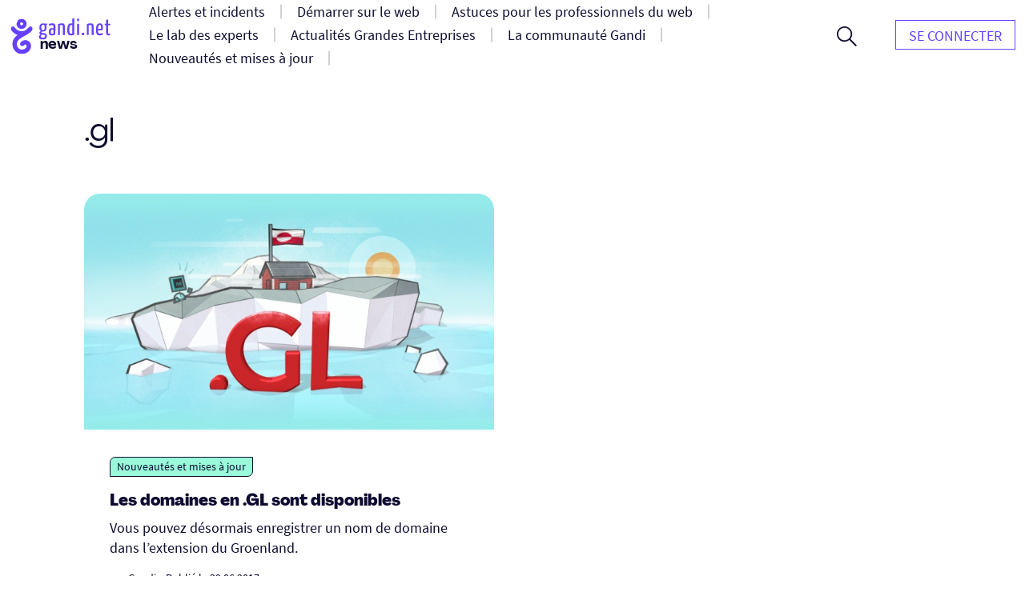

--- FILE ---
content_type: text/html; charset=UTF-8
request_url: https://news.gandi.net/fr/tag/dot-gl/
body_size: 11766
content:
<!doctype html>
<html lang="fr-FR">
<head>
	<meta charset="UTF-8">
	<meta name="viewport" content="width=device-width, initial-scale=1">
	<link rel="profile" href="https://gmpg.org/xfn/11">

	<title>.gl &#8211; Gandi News</title>
<meta name='robots' content='max-image-preview:large' />
<link rel="alternate" href="https://news.gandi.net/en/tag/dot-gl/" hreflang="en" />
<link rel="alternate" href="https://news.gandi.net/es/tag/dot-gl/" hreflang="es" />
<link rel="alternate" href="https://news.gandi.net/fr/tag/dot-gl/" hreflang="fr" />
<link rel="alternate" href="https://news.gandi.net/zh-hant/tag/dot-gl/" hreflang="zh-TW" />
<link rel="alternate" href="https://news.gandi.net/zh-hans/tag/dot-gl/" hreflang="zh-CN" />
<link rel="alternate" type="application/rss+xml" title="Gandi News &raquo; Flux" href="https://news.gandi.net/fr/feed/" />
<link rel="alternate" type="application/rss+xml" title="Gandi News &raquo; Flux des commentaires" href="https://news.gandi.net/fr/comments/feed/" />
<link rel="alternate" type="application/rss+xml" title="Gandi News &raquo; Flux de l’étiquette .gl" href="https://news.gandi.net/fr/tag/dot-gl/feed/" />
<script>
window._wpemojiSettings = {"baseUrl":"https:\/\/s.w.org\/images\/core\/emoji\/15.0.3\/72x72\/","ext":".png","svgUrl":"https:\/\/s.w.org\/images\/core\/emoji\/15.0.3\/svg\/","svgExt":".svg","source":{"concatemoji":"https:\/\/news.gandi.net\/wp-includes\/js\/wp-emoji-release.min.js?ver=6.6"}};
/*! This file is auto-generated */
!function(i,n){var o,s,e;function c(e){try{var t={supportTests:e,timestamp:(new Date).valueOf()};sessionStorage.setItem(o,JSON.stringify(t))}catch(e){}}function p(e,t,n){e.clearRect(0,0,e.canvas.width,e.canvas.height),e.fillText(t,0,0);var t=new Uint32Array(e.getImageData(0,0,e.canvas.width,e.canvas.height).data),r=(e.clearRect(0,0,e.canvas.width,e.canvas.height),e.fillText(n,0,0),new Uint32Array(e.getImageData(0,0,e.canvas.width,e.canvas.height).data));return t.every(function(e,t){return e===r[t]})}function u(e,t,n){switch(t){case"flag":return n(e,"\ud83c\udff3\ufe0f\u200d\u26a7\ufe0f","\ud83c\udff3\ufe0f\u200b\u26a7\ufe0f")?!1:!n(e,"\ud83c\uddfa\ud83c\uddf3","\ud83c\uddfa\u200b\ud83c\uddf3")&&!n(e,"\ud83c\udff4\udb40\udc67\udb40\udc62\udb40\udc65\udb40\udc6e\udb40\udc67\udb40\udc7f","\ud83c\udff4\u200b\udb40\udc67\u200b\udb40\udc62\u200b\udb40\udc65\u200b\udb40\udc6e\u200b\udb40\udc67\u200b\udb40\udc7f");case"emoji":return!n(e,"\ud83d\udc26\u200d\u2b1b","\ud83d\udc26\u200b\u2b1b")}return!1}function f(e,t,n){var r="undefined"!=typeof WorkerGlobalScope&&self instanceof WorkerGlobalScope?new OffscreenCanvas(300,150):i.createElement("canvas"),a=r.getContext("2d",{willReadFrequently:!0}),o=(a.textBaseline="top",a.font="600 32px Arial",{});return e.forEach(function(e){o[e]=t(a,e,n)}),o}function t(e){var t=i.createElement("script");t.src=e,t.defer=!0,i.head.appendChild(t)}"undefined"!=typeof Promise&&(o="wpEmojiSettingsSupports",s=["flag","emoji"],n.supports={everything:!0,everythingExceptFlag:!0},e=new Promise(function(e){i.addEventListener("DOMContentLoaded",e,{once:!0})}),new Promise(function(t){var n=function(){try{var e=JSON.parse(sessionStorage.getItem(o));if("object"==typeof e&&"number"==typeof e.timestamp&&(new Date).valueOf()<e.timestamp+604800&&"object"==typeof e.supportTests)return e.supportTests}catch(e){}return null}();if(!n){if("undefined"!=typeof Worker&&"undefined"!=typeof OffscreenCanvas&&"undefined"!=typeof URL&&URL.createObjectURL&&"undefined"!=typeof Blob)try{var e="postMessage("+f.toString()+"("+[JSON.stringify(s),u.toString(),p.toString()].join(",")+"));",r=new Blob([e],{type:"text/javascript"}),a=new Worker(URL.createObjectURL(r),{name:"wpTestEmojiSupports"});return void(a.onmessage=function(e){c(n=e.data),a.terminate(),t(n)})}catch(e){}c(n=f(s,u,p))}t(n)}).then(function(e){for(var t in e)n.supports[t]=e[t],n.supports.everything=n.supports.everything&&n.supports[t],"flag"!==t&&(n.supports.everythingExceptFlag=n.supports.everythingExceptFlag&&n.supports[t]);n.supports.everythingExceptFlag=n.supports.everythingExceptFlag&&!n.supports.flag,n.DOMReady=!1,n.readyCallback=function(){n.DOMReady=!0}}).then(function(){return e}).then(function(){var e;n.supports.everything||(n.readyCallback(),(e=n.source||{}).concatemoji?t(e.concatemoji):e.wpemoji&&e.twemoji&&(t(e.twemoji),t(e.wpemoji)))}))}((window,document),window._wpemojiSettings);
</script>
<style id='wp-emoji-styles-inline-css'>

	img.wp-smiley, img.emoji {
		display: inline !important;
		border: none !important;
		box-shadow: none !important;
		height: 1em !important;
		width: 1em !important;
		margin: 0 0.07em !important;
		vertical-align: -0.1em !important;
		background: none !important;
		padding: 0 !important;
	}
</style>
<link rel='stylesheet' id='wp-block-library-css' href='https://news.gandi.net/wp-includes/css/dist/block-library/style.min.css?ver=6.6' media='all' />
<style id='classic-theme-styles-inline-css'>
/*! This file is auto-generated */
.wp-block-button__link{color:#fff;background-color:#32373c;border-radius:9999px;box-shadow:none;text-decoration:none;padding:calc(.667em + 2px) calc(1.333em + 2px);font-size:1.125em}.wp-block-file__button{background:#32373c;color:#fff;text-decoration:none}
</style>
<style id='global-styles-inline-css'>
:root{--wp--preset--aspect-ratio--square: 1;--wp--preset--aspect-ratio--4-3: 4/3;--wp--preset--aspect-ratio--3-4: 3/4;--wp--preset--aspect-ratio--3-2: 3/2;--wp--preset--aspect-ratio--2-3: 2/3;--wp--preset--aspect-ratio--16-9: 16/9;--wp--preset--aspect-ratio--9-16: 9/16;--wp--preset--color--black: #000000;--wp--preset--color--cyan-bluish-gray: #abb8c3;--wp--preset--color--white: #fff;--wp--preset--color--pale-pink: #f78da7;--wp--preset--color--vivid-red: #cf2e2e;--wp--preset--color--luminous-vivid-orange: #ff6900;--wp--preset--color--luminous-vivid-amber: #fcb900;--wp--preset--color--light-green-cyan: #7bdcb5;--wp--preset--color--vivid-green-cyan: #00d084;--wp--preset--color--pale-cyan-blue: #8ed1fc;--wp--preset--color--vivid-cyan-blue: #0693e3;--wp--preset--color--vivid-purple: #9b51e0;--wp--preset--color--black-500: #212121;--wp--preset--color--blue-500: #0d0b30;--wp--preset--color--purple-500: #6640fe;--wp--preset--color--green-500: #00ef9f;--wp--preset--color--red-500: #fc440f;--wp--preset--color--yellow-500: #fffd77;--wp--preset--gradient--vivid-cyan-blue-to-vivid-purple: linear-gradient(135deg,rgba(6,147,227,1) 0%,rgb(155,81,224) 100%);--wp--preset--gradient--light-green-cyan-to-vivid-green-cyan: linear-gradient(135deg,rgb(122,220,180) 0%,rgb(0,208,130) 100%);--wp--preset--gradient--luminous-vivid-amber-to-luminous-vivid-orange: linear-gradient(135deg,rgba(252,185,0,1) 0%,rgba(255,105,0,1) 100%);--wp--preset--gradient--luminous-vivid-orange-to-vivid-red: linear-gradient(135deg,rgba(255,105,0,1) 0%,rgb(207,46,46) 100%);--wp--preset--gradient--very-light-gray-to-cyan-bluish-gray: linear-gradient(135deg,rgb(238,238,238) 0%,rgb(169,184,195) 100%);--wp--preset--gradient--cool-to-warm-spectrum: linear-gradient(135deg,rgb(74,234,220) 0%,rgb(151,120,209) 20%,rgb(207,42,186) 40%,rgb(238,44,130) 60%,rgb(251,105,98) 80%,rgb(254,248,76) 100%);--wp--preset--gradient--blush-light-purple: linear-gradient(135deg,rgb(255,206,236) 0%,rgb(152,150,240) 100%);--wp--preset--gradient--blush-bordeaux: linear-gradient(135deg,rgb(254,205,165) 0%,rgb(254,45,45) 50%,rgb(107,0,62) 100%);--wp--preset--gradient--luminous-dusk: linear-gradient(135deg,rgb(255,203,112) 0%,rgb(199,81,192) 50%,rgb(65,88,208) 100%);--wp--preset--gradient--pale-ocean: linear-gradient(135deg,rgb(255,245,203) 0%,rgb(182,227,212) 50%,rgb(51,167,181) 100%);--wp--preset--gradient--electric-grass: linear-gradient(135deg,rgb(202,248,128) 0%,rgb(113,206,126) 100%);--wp--preset--gradient--midnight: linear-gradient(135deg,rgb(2,3,129) 0%,rgb(40,116,252) 100%);--wp--preset--font-size--small: 13px;--wp--preset--font-size--medium: 20px;--wp--preset--font-size--large: 36px;--wp--preset--font-size--x-large: 42px;--wp--preset--font-size--s: 14px;--wp--preset--font-size--m: 18px;--wp--preset--font-size--l: 20px;--wp--preset--font-size--xl: 28px;--wp--preset--font-size--xxl: 32px;--wp--preset--font-size--xxxl: 40px;--wp--preset--font-size--xxxxl: 50px;--wp--preset--spacing--20: 0.44rem;--wp--preset--spacing--30: 0.67rem;--wp--preset--spacing--40: 1rem;--wp--preset--spacing--50: 1.5rem;--wp--preset--spacing--60: 2.25rem;--wp--preset--spacing--70: 3.38rem;--wp--preset--spacing--80: 5.06rem;--wp--preset--shadow--natural: 6px 6px 9px rgba(0, 0, 0, 0.2);--wp--preset--shadow--deep: 12px 12px 50px rgba(0, 0, 0, 0.4);--wp--preset--shadow--sharp: 6px 6px 0px rgba(0, 0, 0, 0.2);--wp--preset--shadow--outlined: 6px 6px 0px -3px rgba(255, 255, 255, 1), 6px 6px rgba(0, 0, 0, 1);--wp--preset--shadow--crisp: 6px 6px 0px rgba(0, 0, 0, 1);}:where(.is-layout-flex){gap: 0.5em;}:where(.is-layout-grid){gap: 0.5em;}body .is-layout-flex{display: flex;}.is-layout-flex{flex-wrap: wrap;align-items: center;}.is-layout-flex > :is(*, div){margin: 0;}body .is-layout-grid{display: grid;}.is-layout-grid > :is(*, div){margin: 0;}:where(.wp-block-columns.is-layout-flex){gap: 2em;}:where(.wp-block-columns.is-layout-grid){gap: 2em;}:where(.wp-block-post-template.is-layout-flex){gap: 1.25em;}:where(.wp-block-post-template.is-layout-grid){gap: 1.25em;}.has-black-color{color: var(--wp--preset--color--black) !important;}.has-cyan-bluish-gray-color{color: var(--wp--preset--color--cyan-bluish-gray) !important;}.has-white-color{color: var(--wp--preset--color--white) !important;}.has-pale-pink-color{color: var(--wp--preset--color--pale-pink) !important;}.has-vivid-red-color{color: var(--wp--preset--color--vivid-red) !important;}.has-luminous-vivid-orange-color{color: var(--wp--preset--color--luminous-vivid-orange) !important;}.has-luminous-vivid-amber-color{color: var(--wp--preset--color--luminous-vivid-amber) !important;}.has-light-green-cyan-color{color: var(--wp--preset--color--light-green-cyan) !important;}.has-vivid-green-cyan-color{color: var(--wp--preset--color--vivid-green-cyan) !important;}.has-pale-cyan-blue-color{color: var(--wp--preset--color--pale-cyan-blue) !important;}.has-vivid-cyan-blue-color{color: var(--wp--preset--color--vivid-cyan-blue) !important;}.has-vivid-purple-color{color: var(--wp--preset--color--vivid-purple) !important;}.has-black-background-color{background-color: var(--wp--preset--color--black) !important;}.has-cyan-bluish-gray-background-color{background-color: var(--wp--preset--color--cyan-bluish-gray) !important;}.has-white-background-color{background-color: var(--wp--preset--color--white) !important;}.has-pale-pink-background-color{background-color: var(--wp--preset--color--pale-pink) !important;}.has-vivid-red-background-color{background-color: var(--wp--preset--color--vivid-red) !important;}.has-luminous-vivid-orange-background-color{background-color: var(--wp--preset--color--luminous-vivid-orange) !important;}.has-luminous-vivid-amber-background-color{background-color: var(--wp--preset--color--luminous-vivid-amber) !important;}.has-light-green-cyan-background-color{background-color: var(--wp--preset--color--light-green-cyan) !important;}.has-vivid-green-cyan-background-color{background-color: var(--wp--preset--color--vivid-green-cyan) !important;}.has-pale-cyan-blue-background-color{background-color: var(--wp--preset--color--pale-cyan-blue) !important;}.has-vivid-cyan-blue-background-color{background-color: var(--wp--preset--color--vivid-cyan-blue) !important;}.has-vivid-purple-background-color{background-color: var(--wp--preset--color--vivid-purple) !important;}.has-black-border-color{border-color: var(--wp--preset--color--black) !important;}.has-cyan-bluish-gray-border-color{border-color: var(--wp--preset--color--cyan-bluish-gray) !important;}.has-white-border-color{border-color: var(--wp--preset--color--white) !important;}.has-pale-pink-border-color{border-color: var(--wp--preset--color--pale-pink) !important;}.has-vivid-red-border-color{border-color: var(--wp--preset--color--vivid-red) !important;}.has-luminous-vivid-orange-border-color{border-color: var(--wp--preset--color--luminous-vivid-orange) !important;}.has-luminous-vivid-amber-border-color{border-color: var(--wp--preset--color--luminous-vivid-amber) !important;}.has-light-green-cyan-border-color{border-color: var(--wp--preset--color--light-green-cyan) !important;}.has-vivid-green-cyan-border-color{border-color: var(--wp--preset--color--vivid-green-cyan) !important;}.has-pale-cyan-blue-border-color{border-color: var(--wp--preset--color--pale-cyan-blue) !important;}.has-vivid-cyan-blue-border-color{border-color: var(--wp--preset--color--vivid-cyan-blue) !important;}.has-vivid-purple-border-color{border-color: var(--wp--preset--color--vivid-purple) !important;}.has-vivid-cyan-blue-to-vivid-purple-gradient-background{background: var(--wp--preset--gradient--vivid-cyan-blue-to-vivid-purple) !important;}.has-light-green-cyan-to-vivid-green-cyan-gradient-background{background: var(--wp--preset--gradient--light-green-cyan-to-vivid-green-cyan) !important;}.has-luminous-vivid-amber-to-luminous-vivid-orange-gradient-background{background: var(--wp--preset--gradient--luminous-vivid-amber-to-luminous-vivid-orange) !important;}.has-luminous-vivid-orange-to-vivid-red-gradient-background{background: var(--wp--preset--gradient--luminous-vivid-orange-to-vivid-red) !important;}.has-very-light-gray-to-cyan-bluish-gray-gradient-background{background: var(--wp--preset--gradient--very-light-gray-to-cyan-bluish-gray) !important;}.has-cool-to-warm-spectrum-gradient-background{background: var(--wp--preset--gradient--cool-to-warm-spectrum) !important;}.has-blush-light-purple-gradient-background{background: var(--wp--preset--gradient--blush-light-purple) !important;}.has-blush-bordeaux-gradient-background{background: var(--wp--preset--gradient--blush-bordeaux) !important;}.has-luminous-dusk-gradient-background{background: var(--wp--preset--gradient--luminous-dusk) !important;}.has-pale-ocean-gradient-background{background: var(--wp--preset--gradient--pale-ocean) !important;}.has-electric-grass-gradient-background{background: var(--wp--preset--gradient--electric-grass) !important;}.has-midnight-gradient-background{background: var(--wp--preset--gradient--midnight) !important;}.has-small-font-size{font-size: var(--wp--preset--font-size--small) !important;}.has-medium-font-size{font-size: var(--wp--preset--font-size--medium) !important;}.has-large-font-size{font-size: var(--wp--preset--font-size--large) !important;}.has-x-large-font-size{font-size: var(--wp--preset--font-size--x-large) !important;}
:where(.wp-block-post-template.is-layout-flex){gap: 1.25em;}:where(.wp-block-post-template.is-layout-grid){gap: 1.25em;}
:where(.wp-block-columns.is-layout-flex){gap: 2em;}:where(.wp-block-columns.is-layout-grid){gap: 2em;}
:root :where(.wp-block-pullquote){font-size: 1.5em;line-height: 1.6;}
</style>
<link rel='stylesheet' id='fvp-frontend-css' href='https://news.gandi.net/wp-content/plugins/featured-video-plus/styles/frontend.css?ver=2.3.3' media='all' />
<link rel='stylesheet' id='gandi-news-style-css' href='https://news.gandi.net/wp-content/themes/gandi-news/css/main.min.css?ver=1.0.4' media='all' />

<script>
if (document.location.protocol != "https:") {
    document.location = document.URL.replace(/^http:/i, "https:");
}
</script>
<script src="https://news.gandi.net/wp-includes/js/jquery/jquery.min.js?ver=3.7.1" id="jquery-core-js"></script>
<script src="https://news.gandi.net/wp-includes/js/jquery/jquery-migrate.min.js?ver=3.4.1" id="jquery-migrate-js"></script>
<script src="https://news.gandi.net/wp-content/plugins/featured-video-plus/js/jquery.fitvids.min.js?ver=master-2015-08" id="jquery.fitvids-js"></script>
<script id="fvp-frontend-js-extra">
var fvpdata = {"ajaxurl":"https:\/\/news.gandi.net\/wp-admin\/admin-ajax.php","nonce":"2bdab12a84","fitvids":"1","dynamic":"","overlay":"","opacity":"0.75","color":"b","width":"640"};
</script>
<script src="https://news.gandi.net/wp-content/plugins/featured-video-plus/js/frontend.min.js?ver=2.3.3" id="fvp-frontend-js"></script>
<link rel="https://api.w.org/" href="https://news.gandi.net/wp-json/" /><link rel="alternate" title="JSON" type="application/json" href="https://news.gandi.net/wp-json/wp/v2/tags/3769" /><link rel="EditURI" type="application/rsd+xml" title="RSD" href="https://news.gandi.net/xmlrpc.php?rsd" />
<meta name="generator" content="WordPress 6.6" />
<link rel="icon" href="https://news.gandi.net/wp-content/uploads/2021/06/cropped-gandi-favicon-192.9d8e7b4c4306-32x32.png" sizes="32x32" />
<link rel="icon" href="https://news.gandi.net/wp-content/uploads/2021/06/cropped-gandi-favicon-192.9d8e7b4c4306-192x192.png" sizes="192x192" />
<link rel="apple-touch-icon" href="https://news.gandi.net/wp-content/uploads/2021/06/cropped-gandi-favicon-192.9d8e7b4c4306-180x180.png" />
<meta name="msapplication-TileImage" content="https://news.gandi.net/wp-content/uploads/2021/06/cropped-gandi-favicon-192.9d8e7b4c4306-270x270.png" />
</head>

<body class="archive tag tag-dot-gl tag-3769 wp-custom-logo wp-embed-responsive">

<div id="page" class="site">

	<a class="skip-link" href="#primary">Aller au contenu</a>

	<header id="masthead" class="site-header">

		<nav id="site-navigation" class="navbar" aria-label="Navigation principale">
			<div class="navbar__overlay"></div>
			<div class="navbar__inner wrapper">
				<div class="navbar__left">
					<button class="navbar__menu-button burger toggle menu-toggle" aria-controls="primary-nav" aria-expanded="false" aria-label="Ouvrir le menu principal">
						<span></span>
						<span></span>
						<span></span>
					</button>
					<a href="https://news.gandi.net/fr" class="navbar__logo-container"><img width="128" height="46" src="https://news.gandi.net/wp-content/uploads/2021/05/gandi-news-logo.svg" class="attachment-medium size-medium" alt="Aller à l&#039;accueil" decoding="async" /></a>				</div>
				<div class="navbar__center">
					<ul id="primary-nav" class="primary-nav"><li id="menu-item-77739" class="menu-item menu-item-type-taxonomy menu-item-object-category menu-item-77739 primary-nav__item"><a href="https://news.gandi.net/fr/categorie/alerts-and-incidents/" class="primary-nav__link"><span>Alertes et incidents</span></a></li>
<li id="menu-item-77740" class="menu-item menu-item-type-taxonomy menu-item-object-category menu-item-77740 primary-nav__item"><a href="https://news.gandi.net/fr/categorie/getting-started/" class="primary-nav__link"><span>Démarrer sur le web</span></a></li>
<li id="menu-item-77741" class="menu-item menu-item-type-taxonomy menu-item-object-category menu-item-77741 primary-nav__item"><a href="https://news.gandi.net/fr/categorie/tips-for-web-professionals/" class="primary-nav__link"><span>Astuces pour les professionnels du web</span></a></li>
<li id="menu-item-77742" class="menu-item menu-item-type-taxonomy menu-item-object-category menu-item-77742 primary-nav__item"><a href="https://news.gandi.net/fr/categorie/experts-insights/" class="primary-nav__link"><span>Le lab des experts</span></a></li>
<li id="menu-item-77743" class="menu-item menu-item-type-taxonomy menu-item-object-category menu-item-77743 primary-nav__item"><a href="https://news.gandi.net/fr/categorie/corporate-news/" class="primary-nav__link"><span>Actualités Grandes Entreprises</span></a></li>
<li id="menu-item-77744" class="menu-item menu-item-type-taxonomy menu-item-object-category menu-item-77744 primary-nav__item"><a href="https://news.gandi.net/fr/categorie/gandi-community/" class="primary-nav__link"><span>La communauté Gandi</span></a></li>
<li id="menu-item-77745" class="menu-item menu-item-type-taxonomy menu-item-object-category menu-item-77745 primary-nav__item"><a href="https://news.gandi.net/fr/categorie/updates-and-releases/" class="primary-nav__link"><span>Nouveautés et mises à jour</span></a></li>
<li id="menu-item-79766" class="menu-item menu-item-type-custom menu-item-object-custom menu-item-79766 primary-nav__item nav__item--push nav__item--hidedesktop"><a href="https://www.gandi.net/" class="primary-nav__link"><span>GANDI.net</span></a></li>
<li id="menu-item-79767" class="menu-item menu-item-type-custom menu-item-object-custom menu-item-79767 primary-nav__item primary-nav__button nav__item--hidedesktop"><a href="https://admin.gandi.net/" class="primary-nav__link"><span>Login</span></a></li>
</ul>					<form role="search"  method="get" class="search-form search-form--header" action="https://news.gandi.net/fr/">

	<div class="search-bar search-bar--header">
		<label for="search-form-1" class="screen-reader-text">Rechercher&hellip;</label>
		<input type="search" id="search-form-1" class="search-bar__input" value="" name="s" placeholder="Rechercher des actualités Gandi.net" />
		<button type="submit" class="search-bar__button" aria-label="Rechercher">
			<svg width="25" height="25" viewBox="0 0 25 25" aria-hidden="true" class="search-bar__icon"><g><g><path d="M1.805 9.542c0-4.318 3.503-7.836 7.802-7.836 3.769 0 7.803 2.985 7.803 7.836 0 4.317-3.503 7.835-7.803 7.835S1.805 13.86 1.805 9.542zM25 23.72l-8.015-8.05c1.38-1.652 2.176-3.784 2.176-6.076 0-2.346-.902-4.744-2.494-6.503C14.862 1.066 12.367 0 9.607 0 4.3 0 0 4.318 0 9.595c0 5.277 4.3 9.595 9.554 9.595a9.442 9.442 0 0 0 6.104-2.239L23.673 25z"/></g></g></svg>
		</button>
		<button class="search-bar__open-search toggle" aria-controls="search-form-1" aria-label="Ouvrir le formulaire de recherche">
			<svg width="25" height="25" viewBox="0 0 25 25" aria-hidden="true" class="search-bar__open-search-open"><g><g><path d="M1.805 9.542c0-4.318 3.503-7.836 7.802-7.836 3.769 0 7.803 2.985 7.803 7.836 0 4.317-3.503 7.835-7.803 7.835S1.805 13.86 1.805 9.542zM25 23.72l-8.015-8.05c1.38-1.652 2.176-3.784 2.176-6.076 0-2.346-.902-4.744-2.494-6.503C14.862 1.066 12.367 0 9.607 0 4.3 0 0 4.318 0 9.595c0 5.277 4.3 9.595 9.554 9.595a9.442 9.442 0 0 0 6.104-2.239L23.673 25z"/></g></g></svg>
			<svg width="16" height="16" viewBox="0 0 16 16" aria-hidden="true" class="search-bar__open-search-close"><g><g><path d="M15.192 0L8 7.208.808 0 0 .808 7.208 8 0 15.192.808 16 8 8.792 15.192 16l.808-.808L8.792 8 16 .808z"/></g></g></svg>
		</button>
	</div>
</form>
				</div>
				<div class="navbar__right">
					<ul id="secondary-nav" class="secondary-nav"><li id="menu-item-82368" class="menu-item menu-item-type-custom menu-item-object-custom menu-item-82368 primary-nav__item primary-nav__button"><a href="https://admin.gandi.net/" class="primary-nav__link"><span>Se connecter</span></a></li>
</ul>				</div>
				
			</div>
			
		</nav><!-- #site-navigation -->

	</header><!-- #masthead -->

	
	<main id="primary" class="site-main">

		
			<header class="page-header wrapper--small">
				<h1 class="page-header__title page-header__title--light">.gl</h1>			</header><!-- .page-header -->

			<div class="grid wrapper--small">
				
<article id="post-36540" class="entry post-36540 post type-post status-publish format-standard has-post-thumbnail hentry category-updates-and-releases tag-dot-gl tag-corporate tag-domain-fr">

	<div class="entry__inner">
		
		<img width="530" height="265" src="https://news.gandi.net/wp-content/uploads/2017/07/2017_07_promo_gl.jpg" class="attachment-featured size-featured wp-post-image" alt="Les domaines en .GL sont disponibles" decoding="async" fetchpriority="high" srcset="https://news.gandi.net/wp-content/uploads/2017/07/2017_07_promo_gl.jpg 1600w, https://news.gandi.net/wp-content/uploads/2017/07/2017_07_promo_gl-150x75.jpg 150w, https://news.gandi.net/wp-content/uploads/2017/07/2017_07_promo_gl-300x150.jpg 300w, https://news.gandi.net/wp-content/uploads/2017/07/2017_07_promo_gl-768x384.jpg 768w, https://news.gandi.net/wp-content/uploads/2017/07/2017_07_promo_gl-1024x512.jpg 1024w" sizes="(max-width: 530px) 100vw, 530px" />
		<div class="entry__content">

			<div class="entry__header">
				<span class="terms-list terms-list--category"> <a href="https://news.gandi.net/fr/categorie/updates-and-releases/" class="terms-list-item terms-list-item--green">Nouveautés et mises à jour</a></span>			</div>
			
			<h2 class="entry__title"><a href="https://news.gandi.net/fr/2017/06/les-domaines-en-gl-sont-disponibles/">Les domaines en .GL sont disponibles</a></h2>
			<p>Vous pouvez désormais enregistrer un nom de domaine dans l&rsquo;extension du Groenland.</p>

					<div class="post-meta">
			<span class="posted-by"> par <span class="author vcard"><a href="https://news.gandi.net/fr/auteur/admin/">Gandi</a></span></span>			<span class="separator" aria-hidden="true">-</span>
			<span class="posted-on">Publié le <time class="entry-date published updated" datetime="2017-06-29T13:59:06+02:00">29.06.2017</time></span>			<div class="post-meta__terms">
															</div>			
					</div>
		
		</div>

	</div>

</article><!-- #post-36540 -->			</div>

			
	</main><!-- #main -->

		<section class="pre-footer">
			
<div class="wp-block-cover alignfull has-parallax is-repeated" style="background-image:url(https://news.gandi.net/wp-content/uploads/2021/05/NEWSLETTER-FOND-COLOR.svg)"><div class="wp-block-cover__inner-container is-layout-flow wp-block-cover-is-layout-flow">
<div class="wp-block-group is-style-border-radius"><div class="wp-block-group__inner-container is-layout-flow wp-block-group-is-layout-flow">
<h2 class="has-text-align-center has-mobile-align-left is-style-no-margin has-blue-500-color has-text-color wp-block-heading" data-mobile-align="left">Abonnez-vous à notre newsletter</h2>



<p class="has-text-align-center has-mobile-align-left has-blue-500-color has-text-color" data-mobile-align="left">Rejoignez plus de 175 000 inscrits pour être tenu(e) informé(e) de nos récentes publications et meilleures offres</p>



<p></p>



	    <form class="newsletter-form">
	    	<label>
	    		<span class="screen-reader-text">Entrez votre adresse mail</span>
	    		<input type="email" name="newsletter_email" required="" placeholder="Votre adresse email">
	    	</label>
	    	<button type="submit" class="newsletter-form__submit">Inscription</button>
    		<div class="newsletter-form__notices">
    			<p class="newsletter-form__notices-message">
    				<span aria-hidden="true" class="icon"></span>
    				<span class="message"></span>
    			</p>	    			
    		</div>
	    </form>

	    
</div></div>
</div></div>
		</section>
			<footer class="footer">

		<div class="footer__inner wrapper">

							<div class="footer__panel">
					<div class="widget widget__footer bg-dark widget_media_image"><a href="https://news.gandi.net/fr/"><img width="163" height="48" src="https://news.gandi.net/wp-content/uploads/2021/05/logo-gandi-blanc.svg" class="image wp-image-77727  attachment-163x48 size-163x48" alt="Gandi" style="max-width: 100%; height: auto;" decoding="async" loading="lazy" /></a></div><div class="widget widget__footer bg-dark widget_social_nav"><ul id="menu-social" class="menu-social"><li id="menu-item-77734" class="menu-item menu-item-type-custom menu-item-object-custom menu-item-77734 nav__item--icon"><a href="https://www.facebook.com/gandi.net"><span><span class="screen-reader-text">Facebook</span><svg class="icon icon-facebook" xmlns="http://www.w3.org/2000/svg" viewBox="0 0 24 24" aria-hidden="true" role="img" focusable="false"><rect x="0" fill="none" width="24" height="24"/><g><path d="M20.007 3H3.993C3.445 3 3 3.445 3 3.993v16.013c0 .55.445.994.993.994h8.62v-6.97H10.27V11.31h2.346V9.31c0-2.325 1.42-3.59 3.494-3.59.993 0 1.847.073 2.096.106v2.43h-1.438c-1.128 0-1.346.537-1.346 1.324v1.734h2.69l-.35 2.717h-2.34V21h4.587c.548 0 .993-.445.993-.993V3.993c0-.548-.445-.993-.993-.993z"/></g></svg></span></a></li>
<li id="menu-item-77735" class="menu-item menu-item-type-custom menu-item-object-custom menu-item-77735 nav__item--icon"><a href="https://twitter.com/gandi_net"><span><span class="screen-reader-text">Twitter</span><svg class="icon icon-twitter" xmlns="http://www.w3.org/2000/svg" viewBox="0 0 24 24" aria-hidden="true" role="img" focusable="false"><rect x="0" fill="none" width="24" height="24"/><g><path d="M22.23 5.924c-.736.326-1.527.547-2.357.646.847-.508 1.498-1.312 1.804-2.27-.793.47-1.67.812-2.606.996C18.325 4.498 17.258 4 16.078 4c-2.266 0-4.103 1.837-4.103 4.103 0 .322.036.635.106.935-3.41-.17-6.433-1.804-8.457-4.287-.353.607-.556 1.312-.556 2.064 0 1.424.724 2.68 1.825 3.415-.673-.022-1.305-.207-1.86-.514v.052c0 1.988 1.415 3.647 3.293 4.023-.344.095-.707.145-1.08.145-.265 0-.522-.026-.773-.074.522 1.63 2.038 2.817 3.833 2.85-1.404 1.1-3.174 1.757-5.096 1.757-.332 0-.66-.02-.98-.057 1.816 1.164 3.973 1.843 6.29 1.843 7.547 0 11.675-6.252 11.675-11.675 0-.178-.004-.355-.012-.53.802-.578 1.497-1.3 2.047-2.124z"/></g></svg></span></a></li>
<li id="menu-item-79778" class="menu-item menu-item-type-custom menu-item-object-custom menu-item-79778 nav__item--icon"><a href="https://www.instagram.com/gandi_net/"><span><span class="screen-reader-text">Instagram</span><svg class="icon icon-instagram" xmlns="http://www.w3.org/2000/svg" viewBox="0 0 24 24" aria-hidden="true" role="img" focusable="false"><rect x="0" fill="none" width="24" height="24"/><g><path d="M12 4.622c2.403 0 2.688.01 3.637.052.877.04 1.354.187 1.67.31.42.163.72.358 1.036.673.315.315.51.615.673 1.035.123.317.27.794.31 1.67.043.95.052 1.235.052 3.638s-.01 2.688-.052 3.637c-.04.877-.187 1.354-.31 1.67-.163.42-.358.72-.673 1.036-.315.315-.615.51-1.035.673-.317.123-.794.27-1.67.31-.95.043-1.234.052-3.638.052s-2.688-.01-3.637-.052c-.877-.04-1.354-.187-1.67-.31-.42-.163-.72-.358-1.036-.673-.315-.315-.51-.615-.673-1.035-.123-.317-.27-.794-.31-1.67-.043-.95-.052-1.235-.052-3.638s.01-2.688.052-3.637c.04-.877.187-1.354.31-1.67.163-.42.358-.72.673-1.036.315-.315.615-.51 1.035-.673.317-.123.794-.27 1.67-.31.95-.043 1.235-.052 3.638-.052M12 3c-2.444 0-2.75.01-3.71.054s-1.613.196-2.185.418c-.592.23-1.094.538-1.594 1.04-.5.5-.807 1-1.037 1.593-.223.572-.375 1.226-.42 2.184C3.01 9.25 3 9.555 3 12s.01 2.75.054 3.71.196 1.613.418 2.186c.23.592.538 1.094 1.038 1.594s1.002.808 1.594 1.038c.572.222 1.227.375 2.185.418.96.044 1.266.054 3.71.054s2.75-.01 3.71-.054 1.613-.196 2.186-.418c.592-.23 1.094-.538 1.594-1.038s.808-1.002 1.038-1.594c.222-.572.375-1.227.418-2.185.044-.96.054-1.266.054-3.71s-.01-2.75-.054-3.71-.196-1.613-.418-2.186c-.23-.592-.538-1.094-1.038-1.594s-1.002-.808-1.594-1.038c-.572-.222-1.227-.375-2.185-.418C14.75 3.01 14.445 3 12 3zm0 4.378c-2.552 0-4.622 2.07-4.622 4.622s2.07 4.622 4.622 4.622 4.622-2.07 4.622-4.622S14.552 7.378 12 7.378zM12 15c-1.657 0-3-1.343-3-3s1.343-3 3-3 3 1.343 3 3-1.343 3-3 3zm4.804-8.884c-.596 0-1.08.484-1.08 1.08s.484 1.08 1.08 1.08c.596 0 1.08-.484 1.08-1.08s-.483-1.08-1.08-1.08z"/></g></svg></span></a></li>
<li id="menu-item-79779" class="menu-item menu-item-type-custom menu-item-object-custom menu-item-79779 nav__item--icon"><a href="https://youtube.com/channel/UCZL0voSqmo-aGXpNA7kmMNA"><span><span class="screen-reader-text">YouTube</span><svg class="icon icon-youtube" xmlns="http://www.w3.org/2000/svg" viewBox="0 0 24 24" aria-hidden="true" role="img" focusable="false"><rect x="0" fill="none" width="24" height="24"/><g><path d="M21.8 8s-.195-1.377-.795-1.984c-.76-.797-1.613-.8-2.004-.847-2.798-.203-6.996-.203-6.996-.203h-.01s-4.197 0-6.996.202c-.39.046-1.242.05-2.003.846C2.395 6.623 2.2 8 2.2 8S2 9.62 2 11.24v1.517c0 1.618.2 3.237.2 3.237s.195 1.378.795 1.985c.76.797 1.76.77 2.205.855 1.6.153 6.8.2 6.8.2s4.203-.005 7-.208c.392-.047 1.244-.05 2.005-.847.6-.607.795-1.985.795-1.985s.2-1.618.2-3.237v-1.517C22 9.62 21.8 8 21.8 8zM9.935 14.595v-5.62l5.403 2.82-5.403 2.8z"/></g></svg></span></a></li>
<li id="menu-item-79780" class="menu-item menu-item-type-custom menu-item-object-custom menu-item-79780 nav__item--icon"><a href="https://www.linkedin.com/company/gandi/"><span><span class="screen-reader-text">LinkedIn</span><svg class="icon icon-linkedin" xmlns="http://www.w3.org/2000/svg" viewBox="0 0 24 24" aria-hidden="true" role="img" focusable="false"><rect x="0" fill="none" width="24" height="24"/><g><path d="M19.7 3H4.3C3.582 3 3 3.582 3 4.3v15.4c0 .718.582 1.3 1.3 1.3h15.4c.718 0 1.3-.582 1.3-1.3V4.3c0-.718-.582-1.3-1.3-1.3zM8.34 18.338H5.666v-8.59H8.34v8.59zM7.003 8.574c-.857 0-1.55-.694-1.55-1.548 0-.855.692-1.548 1.55-1.548.854 0 1.547.694 1.547 1.548 0 .855-.692 1.548-1.546 1.548zm11.335 9.764h-2.67V14.16c0-.995-.017-2.277-1.387-2.277-1.39 0-1.6 1.086-1.6 2.206v4.248h-2.668v-8.59h2.56v1.174h.036c.357-.675 1.228-1.387 2.527-1.387 2.703 0 3.203 1.78 3.203 4.092v4.71z"/></g></svg></span></a></li>
<li id="menu-item-79781" class="menu-item menu-item-type-custom menu-item-object-custom menu-item-79781 nav__item--icon"><a href="https://github.com/Gandi"><span><span class="screen-reader-text">GitHub</span><svg class="icon icon-github" xmlns="http://www.w3.org/2000/svg" viewBox="0 0 24 24" aria-hidden="true" role="img" focusable="false"><rect x="0" fill="none" width="24" height="24"/><g><path d="M12 2C6.477 2 2 6.477 2 12c0 4.42 2.865 8.166 6.84 9.49.5.09.68-.22.68-.485 0-.236-.008-.866-.013-1.7-2.782.603-3.37-1.34-3.37-1.34-.454-1.156-1.11-1.464-1.11-1.464-.908-.62.07-.607.07-.607 1.004.07 1.532 1.03 1.532 1.03.89 1.53 2.34 1.09 2.91.833.09-.647.348-1.086.634-1.337-2.22-.252-4.555-1.112-4.555-4.944 0-1.09.39-1.984 1.03-2.682-.104-.254-.448-1.27.096-2.646 0 0 .84-.27 2.75 1.025.8-.223 1.654-.333 2.504-.337.85.004 1.705.114 2.504.336 1.91-1.294 2.748-1.025 2.748-1.025.546 1.376.202 2.394.1 2.646.64.7 1.026 1.59 1.026 2.682 0 3.84-2.337 4.687-4.565 4.935.36.307.68.917.68 1.852 0 1.335-.013 2.415-.013 2.74 0 .27.18.58.688.482C19.138 20.16 22 16.416 22 12c0-5.523-4.477-10-10-10z"/></g></svg></span></a></li>
</ul></div><div class="widget widget__footer bg-dark widget_text">			<div class="textwidget"><p><a href="https://fr.trustpilot.com/review/gandi.net">Un service 4 étoiles</a></p>
</div>
		</div><div class="widget widget__footer bg-dark widget_pll_popup">        <button class="toggle footer__language-picker-open" aria-controls="language-picker" aria-expanded="false">Changer la langue</button>
        <div id="language-picker" class="footer__language-picker footer__language-picker--inline">
        	<h3 class="footer__language-picker-title">Choisissez votre langue</h3>
        	<button class="toggle footer__language-picker-close" aria-controls="language-picker">
        		<svg xmlns="http://www.w3.org/2000/svg" viewBox="0 0 50 50" width="25px"><path fill="#11aaaa" d="M48.2 4.1l-2.3-2.3L25 22.7 4.1 1.8 1.8 4.1 22.7 25 1.8 45.9l2.3 2.3L25 27.3l20.9 20.9 2.3-2.3L27.3 25z"/></svg>
        	</button>
        	<ul class="footer__language-picker-languages">
        			<li class="lang-item lang-item-12822 lang-item-de no-translation lang-item-first"><a  lang="de-DE" hreflang="de-DE" href="https://news.gandi.net/de/">Deutsch</a></li>
	<li class="lang-item lang-item-5 lang-item-en"><a  lang="en-US" hreflang="en-US" href="https://news.gandi.net/en/tag/dot-gl/">English</a></li>
	<li class="lang-item lang-item-9 lang-item-es"><a  lang="es-ES" hreflang="es-ES" href="https://news.gandi.net/es/tag/dot-gl/">Español</a></li>
	<li class="lang-item lang-item-17 lang-item-fr current-lang"><a  lang="fr-FR" hreflang="fr-FR" href="https://news.gandi.net/fr/tag/dot-gl/">Français</a></li>
	<li class="lang-item lang-item-11468 lang-item-ja no-translation"><a  lang="ja-JA" hreflang="ja-JA" href="https://news.gandi.net/ja/">日本語</a></li>
	<li class="lang-item lang-item-31 lang-item-zh-hant"><a  lang="zh-TW" hreflang="zh-TW" href="https://news.gandi.net/zh-hant/tag/dot-gl/">正體中文</a></li>
	<li class="lang-item lang-item-13 lang-item-zh-hans"><a  lang="zh-CN" hreflang="zh-CN" href="https://news.gandi.net/zh-hans/tag/dot-gl/">简体中文</a></li>
        	</ul>
        </div>
        </div>				</div>
			
							<div class="footer__nav-container">
					<nav class="footer__nav" aria-label="Navigation du pied de page">
				    	<div class="widget widget__footer--right bg-dark widget_nav_menu"><div class="widget__title">Produits</div><div class="menu-v2-0-products-fr-produits-container"><ul id="menu-v2-0-products-fr-produits" class="menu"><li id="menu-item-77395" class="menu-item menu-item-type-custom menu-item-object-custom menu-item-77395"><a href="https://www.gandi.net/fr/domain">Noms de domaine</a></li>
<li id="menu-item-77396" class="menu-item menu-item-type-custom menu-item-object-custom menu-item-77396"><a href="https://www.gandi.net/fr/domain/tld">Liste de tarif des domaines</a></li>
<li id="menu-item-77397" class="menu-item menu-item-type-custom menu-item-object-custom menu-item-77397"><a href="https://www.gandi.net/fr/simple-hosting">Hébergement Web Simple Hosting</a></li>
<li id="menu-item-77398" class="menu-item menu-item-type-custom menu-item-object-custom menu-item-77398"><a href="https://www.gandi.net/fr/simple-hosting/wordpress">Hébergement WordPress</a></li>
<li id="menu-item-77399" class="menu-item menu-item-type-custom menu-item-object-custom menu-item-77399"><a href="https://www.gandi.net/fr/simple-hosting/nextcloud">Hébergement Nextcloud</a></li>
<li id="menu-item-77400" class="menu-item menu-item-type-custom menu-item-object-custom menu-item-77400"><a href="https://www.gandi.net/fr/simple-hosting/prestashop">Hébergement Prestashop</a></li>
<li id="menu-item-77401" class="menu-item menu-item-type-custom menu-item-object-custom menu-item-77401"><a href="https://www.gandi.net/fr/cloud/vps">GandiCloud VPS</a></li>
<li id="menu-item-77402" class="menu-item menu-item-type-custom menu-item-object-custom menu-item-77402"><a href="https://www.gandi.net/fr/cloud/iaas">Serveurs IaaS</a></li>
<li id="menu-item-77403" class="menu-item menu-item-type-custom menu-item-object-custom menu-item-77403"><a href="https://www.gandi.net/fr/domain/email">Email</a></li>
<li id="menu-item-77404" class="menu-item menu-item-type-custom menu-item-object-custom menu-item-77404"><a href="https://www.gandi.net/fr/security">Certificats SSL</a></li>
</ul></div></div><div class="widget widget__footer--right bg-dark widget_nav_menu"><div class="widget__title">Services</div><div class="menu-v2-0-services-fr-services-container"><ul id="menu-v2-0-services-fr-services" class="menu"><li id="menu-item-77405" class="menu-item menu-item-type-custom menu-item-object-custom menu-item-77405"><a href="https://www.gandi.net/fr/corporate">Gandi Corporate Services</a></li>
<li id="menu-item-77406" class="menu-item menu-item-type-custom menu-item-object-custom menu-item-77406"><a href="https://www.gandi.net/fr/reseller">Revendeurs</a></li>
<li id="menu-item-77407" class="menu-item menu-item-type-custom menu-item-object-custom menu-item-77407"><a href="https://www.gandi.net/fr/small-medium-businesses">Petites et Moyennes Entreprises</a></li>
<li id="menu-item-77408" class="menu-item menu-item-type-custom menu-item-object-custom menu-item-77408"><a href="https://webmail.gandi.net/">Webmail</a></li>
<li id="menu-item-77409" class="menu-item menu-item-type-custom menu-item-object-custom menu-item-77409"><a href="https://whois.gandi.net/">WHOIS</a></li>
<li id="menu-item-77410" class="menu-item menu-item-type-custom menu-item-object-custom menu-item-77410"><a href="https://www.gandi.net/fr/refer-a-friend">Parrainage</a></li>
</ul></div></div><div class="widget widget__footer--right bg-dark widget_nav_menu"><div class="widget__title">Aide &#038; Ressources</div><div class="menu-v2-0-help-documentation-fr-aide-ressources-container"><ul id="menu-v2-0-help-documentation-fr-aide-ressources" class="menu"><li id="menu-item-77411" class="menu-item menu-item-type-custom menu-item-object-custom menu-item-77411"><a href="https://help.gandi.net/">Contacter le support</a></li>
<li id="menu-item-77412" class="menu-item menu-item-type-custom menu-item-object-custom menu-item-77412"><a href="https://status.gandi.net/">État des services</a></li>
<li id="menu-item-77413" class="menu-item menu-item-type-custom menu-item-object-custom menu-item-77413"><a href="https://docs.gandi.net/">Documentation</a></li>
<li id="menu-item-77414" class="menu-item menu-item-type-custom menu-item-object-custom menu-item-77414"><a href="https://api.gandi.net/docs/">API REST</a></li>
</ul></div></div><div class="widget widget__footer--right bg-dark widget_nav_menu"><div class="widget__title">Boutique</div><div class="menu-v2-0-shop-fr-boutique-container"><ul id="menu-v2-0-shop-fr-boutique" class="menu"><li id="menu-item-77415" class="menu-item menu-item-type-custom menu-item-object-custom menu-item-77415"><a href="https://shop.gandi.net/en/domain/suggest">Enregistrer un domaine</a></li>
<li id="menu-item-77416" class="menu-item menu-item-type-custom menu-item-object-custom menu-item-77416"><a href="https://shop.gandi.net/en/domain/transfer">Transférer un domaine</a></li>
<li id="menu-item-77417" class="menu-item menu-item-type-custom menu-item-object-custom menu-item-77417"><a href="https://shop.gandi.net/en/domain/renew">Renouveler un domaine</a></li>
<li id="menu-item-77418" class="menu-item menu-item-type-custom menu-item-object-custom menu-item-77418"><a href="https://shop.gandi.net/en/simplehosting/create">Hébergement Web</a></li>
<li id="menu-item-77419" class="menu-item menu-item-type-custom menu-item-object-custom menu-item-77419"><a href="https://shop.gandi.net/en/cloud/create">Serveurs Cloud</a></li>
<li id="menu-item-77420" class="menu-item menu-item-type-custom menu-item-object-custom menu-item-77420"><a href="https://shop.gandi.net/en/certificate/create">Certificats SSL</a></li>
</ul></div></div><div class="widget widget__footer--right bg-dark widget_nav_menu"><div class="widget__title">Informations juridiques</div><div class="menu-v2-0-legal-fr-informations-juridiques-container"><ul id="menu-v2-0-legal-fr-informations-juridiques" class="menu"><li id="menu-item-77421" class="menu-item menu-item-type-custom menu-item-object-custom menu-item-77421"><a href="https://help.gandi.net/abuse">Abuse</a></li>
<li id="menu-item-77422" class="menu-item menu-item-type-custom menu-item-object-custom menu-item-77422"><a href="https://www.gandi.net/fr/contracts/terms-of-service">Contrats</a></li>
<li id="menu-item-77423" class="menu-item menu-item-type-custom menu-item-object-custom menu-item-77423"><a href="https://www.icann.org/resources/pages/benefits-2017-10-27-fr">Droits et responsabilités des titulaires (ICANN)</a></li>
<li id="menu-item-77424" class="menu-item menu-item-type-custom menu-item-object-custom menu-item-77424"><a href="https://www.icann.org/en/resources/registrars/registrant-rights/educational">Informations à destinations des titulaires (ICANN)</a></li>
<li id="menu-item-77425" class="menu-item menu-item-type-custom menu-item-object-custom menu-item-77425"><a href="https://docs.gandi.net/fr/facturation/moyen_paiement/">Moyens de paiement</a></li>
<li id="menu-item-77426" class="menu-item menu-item-type-custom menu-item-object-custom menu-item-77426"><a href="https://docs.gandi.net/fr/gandimail/politique_antispam.html">Politique Anti-Spam</a></li>
<li id="menu-item-77427" class="menu-item menu-item-type-custom menu-item-object-custom menu-item-77427"><a href="https://www.gandi.net/fr/contracts/pp">Politique de Protection des Données Personnelles</a></li>
</ul></div></div><div class="widget widget__footer--right bg-dark widget_nav_menu"><div class="widget__title">À propos de Gandi</div><div class="menu-v2-0-about-us-fr-a-propos-de-gandi-container"><ul id="menu-v2-0-about-us-fr-a-propos-de-gandi" class="menu"><li id="menu-item-77428" class="menu-item menu-item-type-custom menu-item-object-custom menu-item-77428"><a href="https://www.gandi.net/fr/about-us">À propos de Gandi</a></li>
<li id="menu-item-77429" class="menu-item menu-item-type-custom menu-item-object-custom menu-item-77429"><a href="https://www.gandi.net/fr/gandi-supports">Gandi soutient les projets alternatifs</a></li>
<li id="menu-item-77430" class="menu-item menu-item-type-custom menu-item-object-custom menu-item-77430"><a href="https://www.gandi.net/fr/no-bullshit">No Bullshit</a></li>
<li id="menu-item-77431" class="menu-item menu-item-type-custom menu-item-object-custom menu-item-77431"><a href="https://news.gandi.net/">Gandi News</a></li>
<li id="menu-item-77432" class="menu-item menu-item-type-custom menu-item-object-custom menu-item-77432"><a href="https://www.welcometothejungle.com/companies/gandi">Nous rejoindre</a></li>
</ul></div></div>				    </nav>
				</div>
			
	  </div>

	 </footer>

</div><!-- #page -->

<script id="gandi-news-api-price-js-extra">
var gn_ap = {"api_url":"https:\/\/news.gandi.net\/wp-content\/plugins\/gandi-news-api-price\/inc\/api-call.php","post_date":"2017-06-29T13:59:06+02:00"};
</script>
<script src="https://news.gandi.net/wp-content/plugins/gandi-news-api-price/assets/js/gandi-news-api-price.js?ver=6.6" id="gandi-news-api-price-js"></script>
<script id="gandi-news-atinternet-js-extra">
var gn_ati = {"id":"616708","blocked_message":"Apparemment vous bloquez notre traceur d'analyse AT Internet avec un bloqueur de publicit\u00e9 ou un logiciel similaire. Nous comprenons que  la confidentialit\u00e9 est importante pour vous (et elle est importante pour nous aussi !). Nous prenons \u00e9galement en charge DNT (Do Not Track : Ne pas me pister, Interdire le suivi) et nous ne diffuserons jamais notre script d'analyse si votre agent utilisateur demande le DNT. En fait nous vous invitons \u00e0 l'activer sur votre navigateur. Vous pouvez trouver plus d'informations sur DNT \u00e0 cette adresse :  https:\/\/allaboutdnt.com\/ (en anglais). Dans tous les cas, si vous acceptez que nous analysions l'utilisation de nos sites web, merci de noter que nous sauvegardons toutes les donn\u00e9es statistiques de mani\u00e8re anonyme et priv\u00e9e sur l'infrastructure fran\u00e7aise de notre partenaire, r\u00e9gul\u00e9 par les lois fran\u00e7aises sur la protection des donn\u00e9es.","chapter_one":"News","name":"Nouveaut\u00e9s et mises \u00e0 jour","chapter_two":"Category","lang":"fr"};
</script>
<script src="https://news.gandi.net/wp-content/plugins/gandi-news-atinternet/assets/js/gandi-news-atinternet.js?ver=6.6" id="gandi-news-atinternet-js"></script>
<script id="gandi-news-generate-links-js-extra">
var gn_links = {"countries_clean":{"en":{"AE":"\/en-US","AG":"\/en-US","AI":"\/en-US","AS":"\/en-US","BB":"\/en-US","BM":"\/en-US","BS":"\/en-US","BZ":"\/en-US","CC":"\/en-US","DG":"\/en-US","DM":"\/en-US","FM":"\/en-US","GU":"\/en-US","IO":"\/en-US","JM":"\/en-US","KN":"\/en-US","KY":"\/en-US","LC":"\/en-US","MH":"\/en-US","MP":"\/en-US","NU":"\/en-US","PR":"\/en-US","PW":"\/en-US","TC":"\/en-US","UM":"\/en-US","US":"\/en-US","VC":"\/en-US","VG":"\/en-US","VI":"\/en-US","ZW":"\/en-US","GB":"\/en-GB","GG":"\/en-GB","IM":"\/en-GB","JE":"\/en-GB","CA":"\/en-CA","HK":"\/en-HK","AU":"\/en-AU","CX":"\/en-AU","KI":"\/en-AU","NF":"\/en-AU","NR":"\/en-AU","TV":"\/en-AU","IN":"\/en-IN","NZ":"\/en-NZ","CK":"\/en-NZ","PN":"\/en-NZ","TK":"\/en-NZ","SG":"\/en-SG","FR":"\/en"},"fr":{"CA":"\/fr-CA","CH":"\/fr-CH","BE":"\/fr-BE","FR":"\/fr"},"zh-hans":{"SG":"\/zh-Hans-SG","CN":"\/zh-Hans"},"zh-hant":{"HK":"\/zh-Hant","MO":"\/zh-Hant"},"ja":{"JP":"\/ja"}},"blog_lang":"fr","country_code":"US"};
</script>
<script src="https://news.gandi.net/wp-content/plugins/gandi-news-generate-links/assets/js/gandi-news-generate-links.js?ver=6.6" id="gandi-news-generate-links-js"></script>
<script src="https://news.gandi.net/wp-content/plugins/gandi-news-i18n-dates/assets/js/gandi-news-i18n-dates.js?ver=6.6" id="gandi-news-i18n-dates-js"></script>
<script id="gandi-news-newsletter-js-extra">
var gn_newsletter_api = {"api":{"url":"https:\/\/newsletter.gandi.net\/v1\/subscriptions","list":["newsletter-general-request"]},"strings":{"success":"Inscription valid\u00e9e\u00a0!","failed":"Inscription non-valide"},"locale":"fr"};
</script>
<script src="https://news.gandi.net/wp-content/plugins/gandi-news-newsletter/assets/js/gandi-news-newsletter.js?ver=6.6" id="gandi-news-newsletter-js"></script>
<script src="https://news.gandi.net/wp-content/themes/gandi-news/js/build/main.min.js?ver=1.0.4" id="gandi-news-main-js"></script>

</body>
</html>